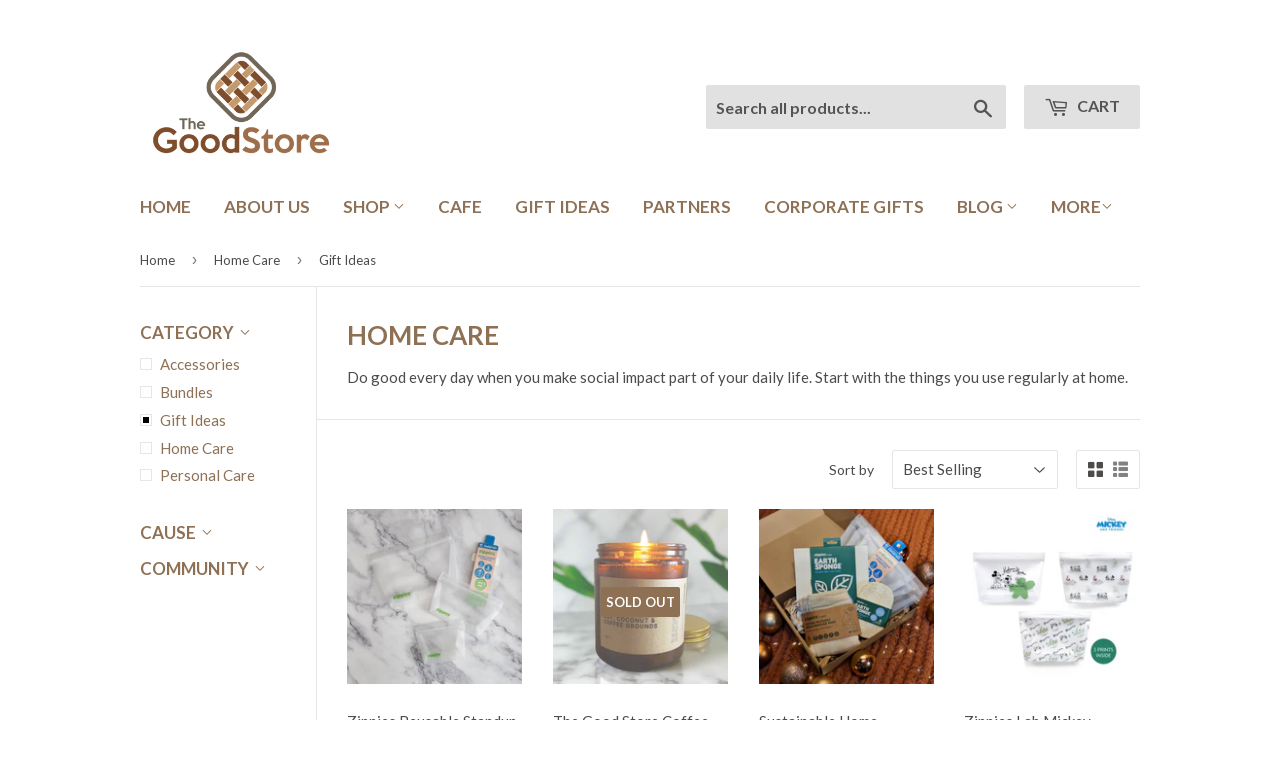

--- FILE ---
content_type: text/html; charset=utf-8
request_url: https://thegoodstore.ph/collections/home-items-1/category_gift-ideas
body_size: 17485
content:
<!doctype html>
<!--[if lt IE 7]><html class="no-js lt-ie9 lt-ie8 lt-ie7" lang="en"> <![endif]-->
<!--[if IE 7]><html class="no-js lt-ie9 lt-ie8" lang="en"> <![endif]-->
<!--[if IE 8]><html class="no-js lt-ie9" lang="en"> <![endif]-->
<!--[if IE 9 ]><html class="ie9 no-js"> <![endif]-->
<!--[if (gt IE 9)|!(IE)]><!--> <html class="no-touch no-js"> <!--<![endif]-->
<head>
  <script>(function(H){H.className=H.className.replace(/\bno-js\b/,'js')})(document.documentElement)</script>
  <!-- Basic page needs ================================================== -->
  <meta charset="utf-8">
  <meta http-equiv="X-UA-Compatible" content="IE=edge,chrome=1">

  
  <link rel="shortcut icon" href="//thegoodstore.ph/cdn/shop/files/logo_icon_no_text2_32x32.png?v=1613581146" type="image/png" />
  

  <!-- Title and description ================================================== -->
  <title>
  Home Care &ndash; Tagged &quot;Category_Gift Ideas&quot; &ndash; The Good Store PH
  </title>


  
    <meta name="description" content="Do good every day when you make social impact part of your daily life. Start with the things you use regularly at home.">
  

  <!-- Product meta ================================================== -->
  
<meta property="og:site_name" content="The Good Store PH">
<meta property="og:url" content="https://thegoodstore.ph/collections/home-items-1/category_gift-ideas">
<meta property="og:title" content="Home Care">
<meta property="og:type" content="website">
<meta property="og:description" content="Do good every day when you make social impact part of your daily life. Start with the things you use regularly at home.">




  <meta name="twitter:card" content="summary">

<meta name="twitter:title" content="Home Care">
<meta name="twitter:description" content="Do good every day when you make social impact part of your daily life. Start with the things you use regularly at home.">


  <!-- Helpers ================================================== -->
  <link rel="canonical" href="https://thegoodstore.ph/collections/home-items-1/category_gift-ideas">
  <meta name="viewport" content="width=device-width,initial-scale=1">

  <!-- CSS ================================================== -->
  <link href="//thegoodstore.ph/cdn/shop/t/2/assets/theme.scss.css?v=24506221236117006611768223661" rel="stylesheet" type="text/css" media="all" />
  
  
  
  <link href="//fonts.googleapis.com/css?family=Lato:400,700" rel="stylesheet" type="text/css" media="all" />


  


  



  <!-- Header hook for plugins ================================================== -->
  <script>window.performance && window.performance.mark && window.performance.mark('shopify.content_for_header.start');</script><meta id="shopify-digital-wallet" name="shopify-digital-wallet" content="/23817571/digital_wallets/dialog">
<meta name="shopify-checkout-api-token" content="f5a4a0843a1be09b3713ce7bab9f2c4c">
<meta id="in-context-paypal-metadata" data-shop-id="23817571" data-venmo-supported="false" data-environment="production" data-locale="en_US" data-paypal-v4="true" data-currency="PHP">
<link rel="alternate" type="application/atom+xml" title="Feed" href="/collections/home-items-1/category_gift-ideas.atom" />
<link rel="alternate" type="application/json+oembed" href="https://thegoodstore.ph/collections/home-items-1/category_gift-ideas.oembed">
<script async="async" src="/checkouts/internal/preloads.js?locale=en-PH"></script>
<script id="shopify-features" type="application/json">{"accessToken":"f5a4a0843a1be09b3713ce7bab9f2c4c","betas":["rich-media-storefront-analytics"],"domain":"thegoodstore.ph","predictiveSearch":true,"shopId":23817571,"locale":"en"}</script>
<script>var Shopify = Shopify || {};
Shopify.shop = "good-store-ph.myshopify.com";
Shopify.locale = "en";
Shopify.currency = {"active":"PHP","rate":"1.0"};
Shopify.country = "PH";
Shopify.theme = {"name":"supply","id":2533359646,"schema_name":"Supply","schema_version":"2.4.3","theme_store_id":679,"role":"main"};
Shopify.theme.handle = "null";
Shopify.theme.style = {"id":null,"handle":null};
Shopify.cdnHost = "thegoodstore.ph/cdn";
Shopify.routes = Shopify.routes || {};
Shopify.routes.root = "/";</script>
<script type="module">!function(o){(o.Shopify=o.Shopify||{}).modules=!0}(window);</script>
<script>!function(o){function n(){var o=[];function n(){o.push(Array.prototype.slice.apply(arguments))}return n.q=o,n}var t=o.Shopify=o.Shopify||{};t.loadFeatures=n(),t.autoloadFeatures=n()}(window);</script>
<script id="shop-js-analytics" type="application/json">{"pageType":"collection"}</script>
<script defer="defer" async type="module" src="//thegoodstore.ph/cdn/shopifycloud/shop-js/modules/v2/client.init-shop-cart-sync_BN7fPSNr.en.esm.js"></script>
<script defer="defer" async type="module" src="//thegoodstore.ph/cdn/shopifycloud/shop-js/modules/v2/chunk.common_Cbph3Kss.esm.js"></script>
<script defer="defer" async type="module" src="//thegoodstore.ph/cdn/shopifycloud/shop-js/modules/v2/chunk.modal_DKumMAJ1.esm.js"></script>
<script type="module">
  await import("//thegoodstore.ph/cdn/shopifycloud/shop-js/modules/v2/client.init-shop-cart-sync_BN7fPSNr.en.esm.js");
await import("//thegoodstore.ph/cdn/shopifycloud/shop-js/modules/v2/chunk.common_Cbph3Kss.esm.js");
await import("//thegoodstore.ph/cdn/shopifycloud/shop-js/modules/v2/chunk.modal_DKumMAJ1.esm.js");

  window.Shopify.SignInWithShop?.initShopCartSync?.({"fedCMEnabled":true,"windoidEnabled":true});

</script>
<script>(function() {
  var isLoaded = false;
  function asyncLoad() {
    if (isLoaded) return;
    isLoaded = true;
    var urls = ["https:\/\/chimpstatic.com\/mcjs-connected\/js\/users\/fa9d6aee38a846548f0d93964\/1b06a75a6730d788aaa8ac6ee.js?shop=good-store-ph.myshopify.com","\/\/shopify.privy.com\/widget.js?shop=good-store-ph.myshopify.com","\/\/staticw2.yotpo.com\/xGc8fTYPMxhkpOFDLRHBVGMlnPwIJDl6lHvPJKYp\/widget.js?shop=good-store-ph.myshopify.com","https:\/\/instafeed.nfcube.com\/cdn\/a215e0bc1cc4daf046bf4869e693ca77.js?shop=good-store-ph.myshopify.com","https:\/\/toastibar-cdn.makeprosimp.com\/v1\/published\/7678\/13f0d95b2f5d4257948d9c1240b05beb\/20486\/app.js?v=1\u0026shop=good-store-ph.myshopify.com","https:\/\/api.omegatheme.com\/facebook-chat\/facebook-chat.js?v=1622632914\u0026shop=good-store-ph.myshopify.com","https:\/\/chimpstatic.com\/mcjs-connected\/js\/users\/fa9d6aee38a846548f0d93964\/288d6cfc63cc74edc7d9d5d97.js?shop=good-store-ph.myshopify.com"];
    for (var i = 0; i < urls.length; i++) {
      var s = document.createElement('script');
      s.type = 'text/javascript';
      s.async = true;
      s.src = urls[i];
      var x = document.getElementsByTagName('script')[0];
      x.parentNode.insertBefore(s, x);
    }
  };
  if(window.attachEvent) {
    window.attachEvent('onload', asyncLoad);
  } else {
    window.addEventListener('load', asyncLoad, false);
  }
})();</script>
<script id="__st">var __st={"a":23817571,"offset":28800,"reqid":"53904a2a-8572-4c5e-b1e5-85a67dc8583a-1769773875","pageurl":"thegoodstore.ph\/collections\/home-items-1\/category_gift-ideas","u":"95da326efddd","p":"collection","rtyp":"collection","rid":15190458398};</script>
<script>window.ShopifyPaypalV4VisibilityTracking = true;</script>
<script id="captcha-bootstrap">!function(){'use strict';const t='contact',e='account',n='new_comment',o=[[t,t],['blogs',n],['comments',n],[t,'customer']],c=[[e,'customer_login'],[e,'guest_login'],[e,'recover_customer_password'],[e,'create_customer']],r=t=>t.map((([t,e])=>`form[action*='/${t}']:not([data-nocaptcha='true']) input[name='form_type'][value='${e}']`)).join(','),a=t=>()=>t?[...document.querySelectorAll(t)].map((t=>t.form)):[];function s(){const t=[...o],e=r(t);return a(e)}const i='password',u='form_key',d=['recaptcha-v3-token','g-recaptcha-response','h-captcha-response',i],f=()=>{try{return window.sessionStorage}catch{return}},m='__shopify_v',_=t=>t.elements[u];function p(t,e,n=!1){try{const o=window.sessionStorage,c=JSON.parse(o.getItem(e)),{data:r}=function(t){const{data:e,action:n}=t;return t[m]||n?{data:e,action:n}:{data:t,action:n}}(c);for(const[e,n]of Object.entries(r))t.elements[e]&&(t.elements[e].value=n);n&&o.removeItem(e)}catch(o){console.error('form repopulation failed',{error:o})}}const l='form_type',E='cptcha';function T(t){t.dataset[E]=!0}const w=window,h=w.document,L='Shopify',v='ce_forms',y='captcha';let A=!1;((t,e)=>{const n=(g='f06e6c50-85a8-45c8-87d0-21a2b65856fe',I='https://cdn.shopify.com/shopifycloud/storefront-forms-hcaptcha/ce_storefront_forms_captcha_hcaptcha.v1.5.2.iife.js',D={infoText:'Protected by hCaptcha',privacyText:'Privacy',termsText:'Terms'},(t,e,n)=>{const o=w[L][v],c=o.bindForm;if(c)return c(t,g,e,D).then(n);var r;o.q.push([[t,g,e,D],n]),r=I,A||(h.body.append(Object.assign(h.createElement('script'),{id:'captcha-provider',async:!0,src:r})),A=!0)});var g,I,D;w[L]=w[L]||{},w[L][v]=w[L][v]||{},w[L][v].q=[],w[L][y]=w[L][y]||{},w[L][y].protect=function(t,e){n(t,void 0,e),T(t)},Object.freeze(w[L][y]),function(t,e,n,w,h,L){const[v,y,A,g]=function(t,e,n){const i=e?o:[],u=t?c:[],d=[...i,...u],f=r(d),m=r(i),_=r(d.filter((([t,e])=>n.includes(e))));return[a(f),a(m),a(_),s()]}(w,h,L),I=t=>{const e=t.target;return e instanceof HTMLFormElement?e:e&&e.form},D=t=>v().includes(t);t.addEventListener('submit',(t=>{const e=I(t);if(!e)return;const n=D(e)&&!e.dataset.hcaptchaBound&&!e.dataset.recaptchaBound,o=_(e),c=g().includes(e)&&(!o||!o.value);(n||c)&&t.preventDefault(),c&&!n&&(function(t){try{if(!f())return;!function(t){const e=f();if(!e)return;const n=_(t);if(!n)return;const o=n.value;o&&e.removeItem(o)}(t);const e=Array.from(Array(32),(()=>Math.random().toString(36)[2])).join('');!function(t,e){_(t)||t.append(Object.assign(document.createElement('input'),{type:'hidden',name:u})),t.elements[u].value=e}(t,e),function(t,e){const n=f();if(!n)return;const o=[...t.querySelectorAll(`input[type='${i}']`)].map((({name:t})=>t)),c=[...d,...o],r={};for(const[a,s]of new FormData(t).entries())c.includes(a)||(r[a]=s);n.setItem(e,JSON.stringify({[m]:1,action:t.action,data:r}))}(t,e)}catch(e){console.error('failed to persist form',e)}}(e),e.submit())}));const S=(t,e)=>{t&&!t.dataset[E]&&(n(t,e.some((e=>e===t))),T(t))};for(const o of['focusin','change'])t.addEventListener(o,(t=>{const e=I(t);D(e)&&S(e,y())}));const B=e.get('form_key'),M=e.get(l),P=B&&M;t.addEventListener('DOMContentLoaded',(()=>{const t=y();if(P)for(const e of t)e.elements[l].value===M&&p(e,B);[...new Set([...A(),...v().filter((t=>'true'===t.dataset.shopifyCaptcha))])].forEach((e=>S(e,t)))}))}(h,new URLSearchParams(w.location.search),n,t,e,['guest_login'])})(!0,!0)}();</script>
<script integrity="sha256-4kQ18oKyAcykRKYeNunJcIwy7WH5gtpwJnB7kiuLZ1E=" data-source-attribution="shopify.loadfeatures" defer="defer" src="//thegoodstore.ph/cdn/shopifycloud/storefront/assets/storefront/load_feature-a0a9edcb.js" crossorigin="anonymous"></script>
<script data-source-attribution="shopify.dynamic_checkout.dynamic.init">var Shopify=Shopify||{};Shopify.PaymentButton=Shopify.PaymentButton||{isStorefrontPortableWallets:!0,init:function(){window.Shopify.PaymentButton.init=function(){};var t=document.createElement("script");t.src="https://thegoodstore.ph/cdn/shopifycloud/portable-wallets/latest/portable-wallets.en.js",t.type="module",document.head.appendChild(t)}};
</script>
<script data-source-attribution="shopify.dynamic_checkout.buyer_consent">
  function portableWalletsHideBuyerConsent(e){var t=document.getElementById("shopify-buyer-consent"),n=document.getElementById("shopify-subscription-policy-button");t&&n&&(t.classList.add("hidden"),t.setAttribute("aria-hidden","true"),n.removeEventListener("click",e))}function portableWalletsShowBuyerConsent(e){var t=document.getElementById("shopify-buyer-consent"),n=document.getElementById("shopify-subscription-policy-button");t&&n&&(t.classList.remove("hidden"),t.removeAttribute("aria-hidden"),n.addEventListener("click",e))}window.Shopify?.PaymentButton&&(window.Shopify.PaymentButton.hideBuyerConsent=portableWalletsHideBuyerConsent,window.Shopify.PaymentButton.showBuyerConsent=portableWalletsShowBuyerConsent);
</script>
<script data-source-attribution="shopify.dynamic_checkout.cart.bootstrap">document.addEventListener("DOMContentLoaded",(function(){function t(){return document.querySelector("shopify-accelerated-checkout-cart, shopify-accelerated-checkout")}if(t())Shopify.PaymentButton.init();else{new MutationObserver((function(e,n){t()&&(Shopify.PaymentButton.init(),n.disconnect())})).observe(document.body,{childList:!0,subtree:!0})}}));
</script>
<link id="shopify-accelerated-checkout-styles" rel="stylesheet" media="screen" href="https://thegoodstore.ph/cdn/shopifycloud/portable-wallets/latest/accelerated-checkout-backwards-compat.css" crossorigin="anonymous">
<style id="shopify-accelerated-checkout-cart">
        #shopify-buyer-consent {
  margin-top: 1em;
  display: inline-block;
  width: 100%;
}

#shopify-buyer-consent.hidden {
  display: none;
}

#shopify-subscription-policy-button {
  background: none;
  border: none;
  padding: 0;
  text-decoration: underline;
  font-size: inherit;
  cursor: pointer;
}

#shopify-subscription-policy-button::before {
  box-shadow: none;
}

      </style>

<script>window.performance && window.performance.mark && window.performance.mark('shopify.content_for_header.end');</script>

  

<!--[if lt IE 9]>
<script src="//cdnjs.cloudflare.com/ajax/libs/html5shiv/3.7.2/html5shiv.min.js" type="text/javascript"></script>
<script src="//thegoodstore.ph/cdn/shop/t/2/assets/respond.min.js?v=2072" type="text/javascript"></script>
<link href="//thegoodstore.ph/cdn/shop/t/2/assets/respond-proxy.html" id="respond-proxy" rel="respond-proxy" />
<link href="//thegoodstore.ph/search?q=eb3f7b7cd467be1a56309ab0266acf46" id="respond-redirect" rel="respond-redirect" />
<script src="//thegoodstore.ph/search?q=eb3f7b7cd467be1a56309ab0266acf46" type="text/javascript"></script>
<![endif]-->
<!--[if (lte IE 9) ]><script src="//thegoodstore.ph/cdn/shop/t/2/assets/match-media.min.js?v=2072" type="text/javascript"></script><![endif]-->


  
  

  <script src="//ajax.googleapis.com/ajax/libs/jquery/1.11.0/jquery.min.js" type="text/javascript"></script>

  <!--[if (gt IE 9)|!(IE)]><!--><script src="//thegoodstore.ph/cdn/shop/t/2/assets/lazysizes.min.js?v=8147953233334221341505997968" async="async"></script><!--<![endif]-->
  <!--[if lte IE 9]><script src="//thegoodstore.ph/cdn/shop/t/2/assets/lazysizes.min.js?v=8147953233334221341505997968"></script><![endif]-->

  <!--[if (gt IE 9)|!(IE)]><!--><script src="//thegoodstore.ph/cdn/shop/t/2/assets/vendor.js?v=122134087407227584631505997968" defer="defer"></script><!--<![endif]-->
  <!--[if lte IE 9]><script src="//thegoodstore.ph/cdn/shop/t/2/assets/vendor.js?v=122134087407227584631505997968"></script><![endif]-->

  <!--[if (gt IE 9)|!(IE)]><!--><script src="//thegoodstore.ph/cdn/shop/t/2/assets/theme.js?v=165283218687579230061647842449" defer="defer"></script><!--<![endif]-->
  <!--[if lte IE 9]><script src="//thegoodstore.ph/cdn/shop/t/2/assets/theme.js?v=165283218687579230061647842449"></script><![endif]-->


<!-- BeginWishyAddon --><script>  Shopify.wishy_btn_settings = {"button_setting":"","btn_append":"before","btn_display":"block","btn_width":"auto","btn_margin_top":5,"btn_margin_left":5,"btn_margin_right":5,"btn_margin_bottom":5,"btn_margin_unit":"px","btn_placer_element":null,"btn_background_color":"#ffffff","btn_border_color":"#b9b9b9","btn_border_width":1,"btn_text":"♡ Add to wishlist","btn_color":"#1b1b1b","remove_btn_background_color":"#5c6ac4","remove_btn_border_color":"#3f4eae","remove_btn_border_width":1,"remove_btn_color":"#ffffff","new_theme_published_at":null,"installed":true,"heart_icon_margin_right":15,"heart_icon_margin_bottom":15,"heart_icon_location":"bottom-right","heart_icon_margin_top":15,"heart_icon_margin_left":15,"setting_force_login":false,"heart_icon_url_match":"","heart_icon_enabled":true,"status":null,"spf_record":null,"floating_favorites_enabled":false,"floating_favorites_location":"right","floating_favorites_margin_top":50,"floating_favorites_url_match":"","floating_favorites_background_color":"#ffffff","floating_favorites_border_color":"#b9b9b9","floating_favorites_border_width":1,"floating_favorites_text":"♥ Favorites","floating_favorites_color":"#1b1b1b","heart_icon_type":"default","heart_icon_typedefault_background_color":"#ff8989","heart_icon_typedefault_border_color":"#ff9c9c","heart_icon_typedefault_border_width":2,"heart_icon_typedefault_icon_color":"#ffffff","heart_icon_show_count":true,"heart_icon_typecustom_image_url":"https://cc-swim.herokuapp.com/wishlist.png","btn_text_size":"16.0","locale":null,"shop_star_rating":null,"shop_star_feedback":null,"heart_icon_collection_before_add_color":"#dfdfdf","heart_icon_collection_after_add_color":"#606060","login_link_bg_color":"#5c6ac4","login_link_text_color":"#3f4eae"};  Shopify.wishy_button_css_json = "";    Shopify.wishy_customer_email = "" ;  </script><!-- EndWishyAddon -->
<script src="//ajax.googleapis.com/ajax/libs/jquery/2.2.3/jquery.min.js" type="text/javascript"></script>
<!-- BEGIN app block: shopify://apps/yotpo-product-reviews/blocks/settings/eb7dfd7d-db44-4334-bc49-c893b51b36cf -->


<script type="text/javascript">
  (function e(){var e=document.createElement("script");
  e.type="text/javascript",e.async=true,
  e.src="//staticw2.yotpo.com//widget.js?lang=en";
  var t=document.getElementsByTagName("script")[0];
  t.parentNode.insertBefore(e,t)})();
</script>



  
<!-- END app block --><meta property="og:image" content="https://cdn.shopify.com/s/files/1/2381/7571/collections/TIN_7253.JPG?v=1729068915" />
<meta property="og:image:secure_url" content="https://cdn.shopify.com/s/files/1/2381/7571/collections/TIN_7253.JPG?v=1729068915" />
<meta property="og:image:width" content="1988" />
<meta property="og:image:height" content="1989" />
<meta property="og:image:alt" content="Home Care" />
<link href="https://monorail-edge.shopifysvc.com" rel="dns-prefetch">
<script>(function(){if ("sendBeacon" in navigator && "performance" in window) {try {var session_token_from_headers = performance.getEntriesByType('navigation')[0].serverTiming.find(x => x.name == '_s').description;} catch {var session_token_from_headers = undefined;}var session_cookie_matches = document.cookie.match(/_shopify_s=([^;]*)/);var session_token_from_cookie = session_cookie_matches && session_cookie_matches.length === 2 ? session_cookie_matches[1] : "";var session_token = session_token_from_headers || session_token_from_cookie || "";function handle_abandonment_event(e) {var entries = performance.getEntries().filter(function(entry) {return /monorail-edge.shopifysvc.com/.test(entry.name);});if (!window.abandonment_tracked && entries.length === 0) {window.abandonment_tracked = true;var currentMs = Date.now();var navigation_start = performance.timing.navigationStart;var payload = {shop_id: 23817571,url: window.location.href,navigation_start,duration: currentMs - navigation_start,session_token,page_type: "collection"};window.navigator.sendBeacon("https://monorail-edge.shopifysvc.com/v1/produce", JSON.stringify({schema_id: "online_store_buyer_site_abandonment/1.1",payload: payload,metadata: {event_created_at_ms: currentMs,event_sent_at_ms: currentMs}}));}}window.addEventListener('pagehide', handle_abandonment_event);}}());</script>
<script id="web-pixels-manager-setup">(function e(e,d,r,n,o){if(void 0===o&&(o={}),!Boolean(null===(a=null===(i=window.Shopify)||void 0===i?void 0:i.analytics)||void 0===a?void 0:a.replayQueue)){var i,a;window.Shopify=window.Shopify||{};var t=window.Shopify;t.analytics=t.analytics||{};var s=t.analytics;s.replayQueue=[],s.publish=function(e,d,r){return s.replayQueue.push([e,d,r]),!0};try{self.performance.mark("wpm:start")}catch(e){}var l=function(){var e={modern:/Edge?\/(1{2}[4-9]|1[2-9]\d|[2-9]\d{2}|\d{4,})\.\d+(\.\d+|)|Firefox\/(1{2}[4-9]|1[2-9]\d|[2-9]\d{2}|\d{4,})\.\d+(\.\d+|)|Chrom(ium|e)\/(9{2}|\d{3,})\.\d+(\.\d+|)|(Maci|X1{2}).+ Version\/(15\.\d+|(1[6-9]|[2-9]\d|\d{3,})\.\d+)([,.]\d+|)( \(\w+\)|)( Mobile\/\w+|) Safari\/|Chrome.+OPR\/(9{2}|\d{3,})\.\d+\.\d+|(CPU[ +]OS|iPhone[ +]OS|CPU[ +]iPhone|CPU IPhone OS|CPU iPad OS)[ +]+(15[._]\d+|(1[6-9]|[2-9]\d|\d{3,})[._]\d+)([._]\d+|)|Android:?[ /-](13[3-9]|1[4-9]\d|[2-9]\d{2}|\d{4,})(\.\d+|)(\.\d+|)|Android.+Firefox\/(13[5-9]|1[4-9]\d|[2-9]\d{2}|\d{4,})\.\d+(\.\d+|)|Android.+Chrom(ium|e)\/(13[3-9]|1[4-9]\d|[2-9]\d{2}|\d{4,})\.\d+(\.\d+|)|SamsungBrowser\/([2-9]\d|\d{3,})\.\d+/,legacy:/Edge?\/(1[6-9]|[2-9]\d|\d{3,})\.\d+(\.\d+|)|Firefox\/(5[4-9]|[6-9]\d|\d{3,})\.\d+(\.\d+|)|Chrom(ium|e)\/(5[1-9]|[6-9]\d|\d{3,})\.\d+(\.\d+|)([\d.]+$|.*Safari\/(?![\d.]+ Edge\/[\d.]+$))|(Maci|X1{2}).+ Version\/(10\.\d+|(1[1-9]|[2-9]\d|\d{3,})\.\d+)([,.]\d+|)( \(\w+\)|)( Mobile\/\w+|) Safari\/|Chrome.+OPR\/(3[89]|[4-9]\d|\d{3,})\.\d+\.\d+|(CPU[ +]OS|iPhone[ +]OS|CPU[ +]iPhone|CPU IPhone OS|CPU iPad OS)[ +]+(10[._]\d+|(1[1-9]|[2-9]\d|\d{3,})[._]\d+)([._]\d+|)|Android:?[ /-](13[3-9]|1[4-9]\d|[2-9]\d{2}|\d{4,})(\.\d+|)(\.\d+|)|Mobile Safari.+OPR\/([89]\d|\d{3,})\.\d+\.\d+|Android.+Firefox\/(13[5-9]|1[4-9]\d|[2-9]\d{2}|\d{4,})\.\d+(\.\d+|)|Android.+Chrom(ium|e)\/(13[3-9]|1[4-9]\d|[2-9]\d{2}|\d{4,})\.\d+(\.\d+|)|Android.+(UC? ?Browser|UCWEB|U3)[ /]?(15\.([5-9]|\d{2,})|(1[6-9]|[2-9]\d|\d{3,})\.\d+)\.\d+|SamsungBrowser\/(5\.\d+|([6-9]|\d{2,})\.\d+)|Android.+MQ{2}Browser\/(14(\.(9|\d{2,})|)|(1[5-9]|[2-9]\d|\d{3,})(\.\d+|))(\.\d+|)|K[Aa][Ii]OS\/(3\.\d+|([4-9]|\d{2,})\.\d+)(\.\d+|)/},d=e.modern,r=e.legacy,n=navigator.userAgent;return n.match(d)?"modern":n.match(r)?"legacy":"unknown"}(),u="modern"===l?"modern":"legacy",c=(null!=n?n:{modern:"",legacy:""})[u],f=function(e){return[e.baseUrl,"/wpm","/b",e.hashVersion,"modern"===e.buildTarget?"m":"l",".js"].join("")}({baseUrl:d,hashVersion:r,buildTarget:u}),m=function(e){var d=e.version,r=e.bundleTarget,n=e.surface,o=e.pageUrl,i=e.monorailEndpoint;return{emit:function(e){var a=e.status,t=e.errorMsg,s=(new Date).getTime(),l=JSON.stringify({metadata:{event_sent_at_ms:s},events:[{schema_id:"web_pixels_manager_load/3.1",payload:{version:d,bundle_target:r,page_url:o,status:a,surface:n,error_msg:t},metadata:{event_created_at_ms:s}}]});if(!i)return console&&console.warn&&console.warn("[Web Pixels Manager] No Monorail endpoint provided, skipping logging."),!1;try{return self.navigator.sendBeacon.bind(self.navigator)(i,l)}catch(e){}var u=new XMLHttpRequest;try{return u.open("POST",i,!0),u.setRequestHeader("Content-Type","text/plain"),u.send(l),!0}catch(e){return console&&console.warn&&console.warn("[Web Pixels Manager] Got an unhandled error while logging to Monorail."),!1}}}}({version:r,bundleTarget:l,surface:e.surface,pageUrl:self.location.href,monorailEndpoint:e.monorailEndpoint});try{o.browserTarget=l,function(e){var d=e.src,r=e.async,n=void 0===r||r,o=e.onload,i=e.onerror,a=e.sri,t=e.scriptDataAttributes,s=void 0===t?{}:t,l=document.createElement("script"),u=document.querySelector("head"),c=document.querySelector("body");if(l.async=n,l.src=d,a&&(l.integrity=a,l.crossOrigin="anonymous"),s)for(var f in s)if(Object.prototype.hasOwnProperty.call(s,f))try{l.dataset[f]=s[f]}catch(e){}if(o&&l.addEventListener("load",o),i&&l.addEventListener("error",i),u)u.appendChild(l);else{if(!c)throw new Error("Did not find a head or body element to append the script");c.appendChild(l)}}({src:f,async:!0,onload:function(){if(!function(){var e,d;return Boolean(null===(d=null===(e=window.Shopify)||void 0===e?void 0:e.analytics)||void 0===d?void 0:d.initialized)}()){var d=window.webPixelsManager.init(e)||void 0;if(d){var r=window.Shopify.analytics;r.replayQueue.forEach((function(e){var r=e[0],n=e[1],o=e[2];d.publishCustomEvent(r,n,o)})),r.replayQueue=[],r.publish=d.publishCustomEvent,r.visitor=d.visitor,r.initialized=!0}}},onerror:function(){return m.emit({status:"failed",errorMsg:"".concat(f," has failed to load")})},sri:function(e){var d=/^sha384-[A-Za-z0-9+/=]+$/;return"string"==typeof e&&d.test(e)}(c)?c:"",scriptDataAttributes:o}),m.emit({status:"loading"})}catch(e){m.emit({status:"failed",errorMsg:(null==e?void 0:e.message)||"Unknown error"})}}})({shopId: 23817571,storefrontBaseUrl: "https://thegoodstore.ph",extensionsBaseUrl: "https://extensions.shopifycdn.com/cdn/shopifycloud/web-pixels-manager",monorailEndpoint: "https://monorail-edge.shopifysvc.com/unstable/produce_batch",surface: "storefront-renderer",enabledBetaFlags: ["2dca8a86"],webPixelsConfigList: [{"id":"75300953","eventPayloadVersion":"v1","runtimeContext":"LAX","scriptVersion":"1","type":"CUSTOM","privacyPurposes":["ANALYTICS"],"name":"Google Analytics tag (migrated)"},{"id":"shopify-app-pixel","configuration":"{}","eventPayloadVersion":"v1","runtimeContext":"STRICT","scriptVersion":"0450","apiClientId":"shopify-pixel","type":"APP","privacyPurposes":["ANALYTICS","MARKETING"]},{"id":"shopify-custom-pixel","eventPayloadVersion":"v1","runtimeContext":"LAX","scriptVersion":"0450","apiClientId":"shopify-pixel","type":"CUSTOM","privacyPurposes":["ANALYTICS","MARKETING"]}],isMerchantRequest: false,initData: {"shop":{"name":"The Good Store PH","paymentSettings":{"currencyCode":"PHP"},"myshopifyDomain":"good-store-ph.myshopify.com","countryCode":"PH","storefrontUrl":"https:\/\/thegoodstore.ph"},"customer":null,"cart":null,"checkout":null,"productVariants":[],"purchasingCompany":null},},"https://thegoodstore.ph/cdn","1d2a099fw23dfb22ep557258f5m7a2edbae",{"modern":"","legacy":""},{"shopId":"23817571","storefrontBaseUrl":"https:\/\/thegoodstore.ph","extensionBaseUrl":"https:\/\/extensions.shopifycdn.com\/cdn\/shopifycloud\/web-pixels-manager","surface":"storefront-renderer","enabledBetaFlags":"[\"2dca8a86\"]","isMerchantRequest":"false","hashVersion":"1d2a099fw23dfb22ep557258f5m7a2edbae","publish":"custom","events":"[[\"page_viewed\",{}],[\"collection_viewed\",{\"collection\":{\"id\":\"15190458398\",\"title\":\"Home Care\",\"productVariants\":[{\"price\":{\"amount\":450.0,\"currencyCode\":\"PHP\"},\"product\":{\"title\":\"Zippies Reusable Standup Storage Bags\",\"vendor\":\"Zippies\",\"id\":\"7405334790233\",\"untranslatedTitle\":\"Zippies Reusable Standup Storage Bags\",\"url\":\"\/products\/zippies-reusable-standup-storage-bags\",\"type\":\"Home Care\"},\"id\":\"40615754170457\",\"image\":{\"src\":\"\/\/thegoodstore.ph\/cdn\/shop\/files\/sg-11134201-22110-ai9dcbrvidjv66.jpg?v=1702101087\"},\"sku\":\"Zippies Reusable Standup Storage Bags - Sampler\",\"title\":\"Sampler Pack\",\"untranslatedTitle\":\"Sampler Pack\"},{\"price\":{\"amount\":390.0,\"currencyCode\":\"PHP\"},\"product\":{\"title\":\"The Good Store Coffee Soy Candle\",\"vendor\":\"The Good Store PH\",\"id\":\"7813620072537\",\"untranslatedTitle\":\"The Good Store Coffee Soy Candle\",\"url\":\"\/products\/the-good-store-coffee-soy-candle\",\"type\":\"Accessories\"},\"id\":\"41931580407897\",\"image\":{\"src\":\"\/\/thegoodstore.ph\/cdn\/shop\/files\/rn-image_picker_lib_temp_3fb75ffe-73fc-4740-ba1f-336eec87d2a8.jpg?v=1728711682\"},\"sku\":\"The Good Store Coffee Soy Candle\",\"title\":\"Default Title\",\"untranslatedTitle\":\"Default Title\"},{\"price\":{\"amount\":1710.0,\"currencyCode\":\"PHP\"},\"product\":{\"title\":\"Sustainable Home\",\"vendor\":\"Bundle\",\"id\":\"7106592407641\",\"untranslatedTitle\":\"Sustainable Home\",\"url\":\"\/products\/sustainable-home\",\"type\":\"Home Care\"},\"id\":\"40085257125977\",\"image\":{\"src\":\"\/\/thegoodstore.ph\/cdn\/shop\/files\/TGS_Xmas_2025_21_0eaffae7-9882-48cc-be74-137fcc621dab.png?v=1757224948\"},\"sku\":null,\"title\":\"Default Title\",\"untranslatedTitle\":\"Default Title\"},{\"price\":{\"amount\":543.2,\"currencyCode\":\"PHP\"},\"product\":{\"title\":\"Zippies Lab Mickey Mouse Reusable Standup Bags (Set of 3)\",\"vendor\":\"Zippies\",\"id\":\"7161302483033\",\"untranslatedTitle\":\"Zippies Lab Mickey Mouse Reusable Standup Bags (Set of 3)\",\"url\":\"\/products\/zippies-michey-hello-green-world-reusable-standup-bags\",\"type\":\"Home Care\"},\"id\":\"40263005405273\",\"image\":{\"src\":\"\/\/thegoodstore.ph\/cdn\/shop\/files\/z1.jpg?v=1696727944\"},\"sku\":\"Zippies Lab Mickey Mouse Reusable Standup Bags\",\"title\":\"Default Title\",\"untranslatedTitle\":\"Default Title\"},{\"price\":{\"amount\":359.2,\"currencyCode\":\"PHP\"},\"product\":{\"title\":\"Zippies Lab Mickey \u0026 Friends High Borosilicate Glass Containers\",\"vendor\":\"Zippies\",\"id\":\"7405335937113\",\"untranslatedTitle\":\"Zippies Lab Mickey \u0026 Friends High Borosilicate Glass Containers\",\"url\":\"\/products\/zippies-lab-mickey-friends-hello-green-world-high-borosilicate-glass-containers\",\"type\":\"Home Care\"},\"id\":\"40615758200921\",\"image\":{\"src\":\"\/\/thegoodstore.ph\/cdn\/shop\/files\/z8.jpg?v=1757225115\"},\"sku\":\"Zippies Lab Mickey Mouse Glass - Square\",\"title\":\"Square\",\"untranslatedTitle\":\"Square\"},{\"price\":{\"amount\":2480.0,\"currencyCode\":\"PHP\"},\"product\":{\"title\":\"Kitchen Essentials Set\",\"vendor\":\"Bundle\",\"id\":\"8018597904473\",\"untranslatedTitle\":\"Kitchen Essentials Set\",\"url\":\"\/products\/kitchen-essentials-set\",\"type\":\"Home Care\"},\"id\":\"42633044492377\",\"image\":{\"src\":\"\/\/thegoodstore.ph\/cdn\/shop\/files\/TGS_Xmas_2025_26_27fef87c-304b-43c8-9434-9f2d369f4d7b.png?v=1757225115\"},\"sku\":null,\"title\":\"Default Title\",\"untranslatedTitle\":\"Default Title\"}]}}]]"});</script><script>
  window.ShopifyAnalytics = window.ShopifyAnalytics || {};
  window.ShopifyAnalytics.meta = window.ShopifyAnalytics.meta || {};
  window.ShopifyAnalytics.meta.currency = 'PHP';
  var meta = {"products":[{"id":7405334790233,"gid":"gid:\/\/shopify\/Product\/7405334790233","vendor":"Zippies","type":"Home Care","handle":"zippies-reusable-standup-storage-bags","variants":[{"id":40615754170457,"price":45000,"name":"Zippies Reusable Standup Storage Bags - Sampler Pack","public_title":"Sampler Pack","sku":"Zippies Reusable Standup Storage Bags - Sampler"},{"id":40615754203225,"price":36000,"name":"Zippies Reusable Standup Storage Bags - Medium","public_title":"Medium","sku":"Zippies Reusable Standup Storage Bags - Medium"},{"id":40615754235993,"price":45000,"name":"Zippies Reusable Standup Storage Bags - Large","public_title":"Large","sku":"Zippies Reusable Standup Storage Bags - Large"},{"id":40615754268761,"price":76500,"name":"Zippies Reusable Standup Storage Bags - XX-Large","public_title":"XX-Large","sku":"Zippies Reusable Standup Storage Bags - XX-Large"}],"remote":false},{"id":7813620072537,"gid":"gid:\/\/shopify\/Product\/7813620072537","vendor":"The Good Store PH","type":"Accessories","handle":"the-good-store-coffee-soy-candle","variants":[{"id":41931580407897,"price":39000,"name":"The Good Store Coffee Soy Candle","public_title":null,"sku":"The Good Store Coffee Soy Candle"}],"remote":false},{"id":7106592407641,"gid":"gid:\/\/shopify\/Product\/7106592407641","vendor":"Bundle","type":"Home Care","handle":"sustainable-home","variants":[{"id":40085257125977,"price":171000,"name":"Sustainable Home","public_title":null,"sku":null}],"remote":false},{"id":7161302483033,"gid":"gid:\/\/shopify\/Product\/7161302483033","vendor":"Zippies","type":"Home Care","handle":"zippies-michey-hello-green-world-reusable-standup-bags","variants":[{"id":40263005405273,"price":54320,"name":"Zippies Lab Mickey Mouse Reusable Standup Bags (Set of 3)","public_title":null,"sku":"Zippies Lab Mickey Mouse Reusable Standup Bags"}],"remote":false},{"id":7405335937113,"gid":"gid:\/\/shopify\/Product\/7405335937113","vendor":"Zippies","type":"Home Care","handle":"zippies-lab-mickey-friends-hello-green-world-high-borosilicate-glass-containers","variants":[{"id":40615758200921,"price":35920,"name":"Zippies Lab Mickey \u0026 Friends High Borosilicate Glass Containers - Square","public_title":"Square","sku":"Zippies Lab Mickey Mouse Glass - Square"},{"id":40615758233689,"price":55920,"name":"Zippies Lab Mickey \u0026 Friends High Borosilicate Glass Containers - Rectangle","public_title":"Rectangle","sku":"Zippies Lab Mickey Mouse Glass - Rectangle"}],"remote":false},{"id":8018597904473,"gid":"gid:\/\/shopify\/Product\/8018597904473","vendor":"Bundle","type":"Home Care","handle":"kitchen-essentials-set","variants":[{"id":42633044492377,"price":248000,"name":"Kitchen Essentials Set","public_title":null,"sku":null}],"remote":false}],"page":{"pageType":"collection","resourceType":"collection","resourceId":15190458398,"requestId":"53904a2a-8572-4c5e-b1e5-85a67dc8583a-1769773875"}};
  for (var attr in meta) {
    window.ShopifyAnalytics.meta[attr] = meta[attr];
  }
</script>
<script class="analytics">
  (function () {
    var customDocumentWrite = function(content) {
      var jquery = null;

      if (window.jQuery) {
        jquery = window.jQuery;
      } else if (window.Checkout && window.Checkout.$) {
        jquery = window.Checkout.$;
      }

      if (jquery) {
        jquery('body').append(content);
      }
    };

    var hasLoggedConversion = function(token) {
      if (token) {
        return document.cookie.indexOf('loggedConversion=' + token) !== -1;
      }
      return false;
    }

    var setCookieIfConversion = function(token) {
      if (token) {
        var twoMonthsFromNow = new Date(Date.now());
        twoMonthsFromNow.setMonth(twoMonthsFromNow.getMonth() + 2);

        document.cookie = 'loggedConversion=' + token + '; expires=' + twoMonthsFromNow;
      }
    }

    var trekkie = window.ShopifyAnalytics.lib = window.trekkie = window.trekkie || [];
    if (trekkie.integrations) {
      return;
    }
    trekkie.methods = [
      'identify',
      'page',
      'ready',
      'track',
      'trackForm',
      'trackLink'
    ];
    trekkie.factory = function(method) {
      return function() {
        var args = Array.prototype.slice.call(arguments);
        args.unshift(method);
        trekkie.push(args);
        return trekkie;
      };
    };
    for (var i = 0; i < trekkie.methods.length; i++) {
      var key = trekkie.methods[i];
      trekkie[key] = trekkie.factory(key);
    }
    trekkie.load = function(config) {
      trekkie.config = config || {};
      trekkie.config.initialDocumentCookie = document.cookie;
      var first = document.getElementsByTagName('script')[0];
      var script = document.createElement('script');
      script.type = 'text/javascript';
      script.onerror = function(e) {
        var scriptFallback = document.createElement('script');
        scriptFallback.type = 'text/javascript';
        scriptFallback.onerror = function(error) {
                var Monorail = {
      produce: function produce(monorailDomain, schemaId, payload) {
        var currentMs = new Date().getTime();
        var event = {
          schema_id: schemaId,
          payload: payload,
          metadata: {
            event_created_at_ms: currentMs,
            event_sent_at_ms: currentMs
          }
        };
        return Monorail.sendRequest("https://" + monorailDomain + "/v1/produce", JSON.stringify(event));
      },
      sendRequest: function sendRequest(endpointUrl, payload) {
        // Try the sendBeacon API
        if (window && window.navigator && typeof window.navigator.sendBeacon === 'function' && typeof window.Blob === 'function' && !Monorail.isIos12()) {
          var blobData = new window.Blob([payload], {
            type: 'text/plain'
          });

          if (window.navigator.sendBeacon(endpointUrl, blobData)) {
            return true;
          } // sendBeacon was not successful

        } // XHR beacon

        var xhr = new XMLHttpRequest();

        try {
          xhr.open('POST', endpointUrl);
          xhr.setRequestHeader('Content-Type', 'text/plain');
          xhr.send(payload);
        } catch (e) {
          console.log(e);
        }

        return false;
      },
      isIos12: function isIos12() {
        return window.navigator.userAgent.lastIndexOf('iPhone; CPU iPhone OS 12_') !== -1 || window.navigator.userAgent.lastIndexOf('iPad; CPU OS 12_') !== -1;
      }
    };
    Monorail.produce('monorail-edge.shopifysvc.com',
      'trekkie_storefront_load_errors/1.1',
      {shop_id: 23817571,
      theme_id: 2533359646,
      app_name: "storefront",
      context_url: window.location.href,
      source_url: "//thegoodstore.ph/cdn/s/trekkie.storefront.c59ea00e0474b293ae6629561379568a2d7c4bba.min.js"});

        };
        scriptFallback.async = true;
        scriptFallback.src = '//thegoodstore.ph/cdn/s/trekkie.storefront.c59ea00e0474b293ae6629561379568a2d7c4bba.min.js';
        first.parentNode.insertBefore(scriptFallback, first);
      };
      script.async = true;
      script.src = '//thegoodstore.ph/cdn/s/trekkie.storefront.c59ea00e0474b293ae6629561379568a2d7c4bba.min.js';
      first.parentNode.insertBefore(script, first);
    };
    trekkie.load(
      {"Trekkie":{"appName":"storefront","development":false,"defaultAttributes":{"shopId":23817571,"isMerchantRequest":null,"themeId":2533359646,"themeCityHash":"1868525541072278036","contentLanguage":"en","currency":"PHP","eventMetadataId":"dc7aea27-47db-4136-b505-4b6f8fe6390a"},"isServerSideCookieWritingEnabled":true,"monorailRegion":"shop_domain","enabledBetaFlags":["65f19447","b5387b81"]},"Session Attribution":{},"S2S":{"facebookCapiEnabled":false,"source":"trekkie-storefront-renderer","apiClientId":580111}}
    );

    var loaded = false;
    trekkie.ready(function() {
      if (loaded) return;
      loaded = true;

      window.ShopifyAnalytics.lib = window.trekkie;

      var originalDocumentWrite = document.write;
      document.write = customDocumentWrite;
      try { window.ShopifyAnalytics.merchantGoogleAnalytics.call(this); } catch(error) {};
      document.write = originalDocumentWrite;

      window.ShopifyAnalytics.lib.page(null,{"pageType":"collection","resourceType":"collection","resourceId":15190458398,"requestId":"53904a2a-8572-4c5e-b1e5-85a67dc8583a-1769773875","shopifyEmitted":true});

      var match = window.location.pathname.match(/checkouts\/(.+)\/(thank_you|post_purchase)/)
      var token = match? match[1]: undefined;
      if (!hasLoggedConversion(token)) {
        setCookieIfConversion(token);
        window.ShopifyAnalytics.lib.track("Viewed Product Category",{"currency":"PHP","category":"Collection: home-items-1","collectionName":"home-items-1","collectionId":15190458398,"nonInteraction":true},undefined,undefined,{"shopifyEmitted":true});
      }
    });


        var eventsListenerScript = document.createElement('script');
        eventsListenerScript.async = true;
        eventsListenerScript.src = "//thegoodstore.ph/cdn/shopifycloud/storefront/assets/shop_events_listener-3da45d37.js";
        document.getElementsByTagName('head')[0].appendChild(eventsListenerScript);

})();</script>
  <script>
  if (!window.ga || (window.ga && typeof window.ga !== 'function')) {
    window.ga = function ga() {
      (window.ga.q = window.ga.q || []).push(arguments);
      if (window.Shopify && window.Shopify.analytics && typeof window.Shopify.analytics.publish === 'function') {
        window.Shopify.analytics.publish("ga_stub_called", {}, {sendTo: "google_osp_migration"});
      }
      console.error("Shopify's Google Analytics stub called with:", Array.from(arguments), "\nSee https://help.shopify.com/manual/promoting-marketing/pixels/pixel-migration#google for more information.");
    };
    if (window.Shopify && window.Shopify.analytics && typeof window.Shopify.analytics.publish === 'function') {
      window.Shopify.analytics.publish("ga_stub_initialized", {}, {sendTo: "google_osp_migration"});
    }
  }
</script>
<script
  defer
  src="https://thegoodstore.ph/cdn/shopifycloud/perf-kit/shopify-perf-kit-3.1.0.min.js"
  data-application="storefront-renderer"
  data-shop-id="23817571"
  data-render-region="gcp-us-central1"
  data-page-type="collection"
  data-theme-instance-id="2533359646"
  data-theme-name="Supply"
  data-theme-version="2.4.3"
  data-monorail-region="shop_domain"
  data-resource-timing-sampling-rate="10"
  data-shs="true"
  data-shs-beacon="true"
  data-shs-export-with-fetch="true"
  data-shs-logs-sample-rate="1"
  data-shs-beacon-endpoint="https://thegoodstore.ph/api/collect"
></script>
</head>

<body id="home-care" class="template-collection" >

  <div id="shopify-section-header" class="shopify-section header-section"><header class="site-header" role="banner" data-section-id="header" data-section-type="header-section">
  <div class="wrapper">

    <div class="grid--full">
      <div class="grid-item large--one-half">
        
          <div class="h1 header-logo" itemscope itemtype="http://schema.org/Organization">
        
          
          

          <a href="/" itemprop="url">
            <div class="lazyload__image-wrapper no-js" style="max-width:200px;">
              <div style="padding-top:44.07433380084152%;">
                <img class="lazyload js"
                  data-src="//thegoodstore.ph/cdn/shop/files/TGS_logo_{width}x.png?v=1614747813"
                  data-widths="[180, 360, 540, 720, 900, 1080, 1296, 1512, 1728, 2048]"
                  data-aspectratio="1.701670644391408"
                  data-sizes="auto"
                  alt="The Good Store"
                  style="width:200px;">
              </div>
            </div>
            <noscript>
              
              <img src="//thegoodstore.ph/cdn/shop/files/TGS_logo_200x.png?v=1614747813"
                srcset="//thegoodstore.ph/cdn/shop/files/TGS_logo_200x.png?v=1614747813 1x, //thegoodstore.ph/cdn/shop/files/TGS_logo_200x@2x.png?v=1614747813 2x"
                alt="The Good Store"
                itemprop="logo"
                style="max-width:200px;">
            </noscript>
          </a>
          
        
          </div>
        
      </div>

      <div class="grid-item large--one-half text-center large--text-right">
        
          <div class="site-header--text-links medium-down--hide">
            
              
                <a href="/collections/all">
              

                <p></p>

              
                </a>
              
            

            
              </span>
            
          </div>

          <br class="medium-down--hide">
      

        <form action="/search" method="get" class="search-bar" role="search">
  <input type="hidden" name="type" value="product">

  <input type="search" name="q" value="" placeholder="Search all products..." aria-label="Search all products...">
  <button type="submit" class="search-bar--submit icon-fallback-text">
    <span class="icon icon-search" aria-hidden="true"></span>
    <span class="fallback-text">Search</span>
  </button>
</form>


        <a href="/cart" class="header-cart-btn cart-toggle">
          <span class="icon icon-cart"></span>
          Cart <span class="cart-count cart-badge--desktop hidden-count">0</span>
        </a>
      </div>
    </div>

  </div>
</header>

<nav class="nav-bar" role="navigation">
  <div class="wrapper">
    <form action="/search" method="get" class="search-bar" role="search">
  <input type="hidden" name="type" value="product">

  <input type="search" name="q" value="" placeholder="Search all products..." aria-label="Search all products...">
  <button type="submit" class="search-bar--submit icon-fallback-text">
    <span class="icon icon-search" aria-hidden="true"></span>
    <span class="fallback-text">Search</span>
  </button>
</form>

    <ul class="site-nav" id="accessibleNav">
  
  
    
    
      <li >
        <a href="/">Home</a>
      </li>
    
  
    
    
      <li >
        <a href="/pages/about-us-1">About Us</a>
      </li>
    
  
    
    
      <li class="site-nav--has-dropdown" aria-haspopup="true">
        <a href="/collections/all">
          Shop
          <span class="icon-fallback-text">
            <span class="icon icon-arrow-down" aria-hidden="true"></span>
          </span>
        </a>
        <ul class="site-nav--dropdown">
          
            <li ><a href="/collections/all">All Items</a></li>
          
            <li ><a href="/collections">By Collection</a></li>
          
            <li ><a href="/collections/gift-ideas">Gift Ideas</a></li>
          
            <li ><a href="/collections/zero-waste">Zero Waste</a></li>
          
            <li ><a href="/collections/food-beverage">Food &amp; Beverage</a></li>
          
            <li ><a href="/collections/personal-care">Personal Care</a></li>
          
            <li ><a href="/collections/travel">Travel</a></li>
          
            <li ><a href="/collections/clothes">Clothes</a></li>
          
            <li class="site-nav--active"><a href="/collections/home-items-1">Household Items</a></li>
          
            <li ><a href="/collections/pet-care">Pet Care</a></li>
          
        </ul>
      </li>
    
  
    
    
      <li >
        <a href="/pages/cafe">Cafe</a>
      </li>
    
  
    
    
      <li >
        <a href="/collections/gift-ideas">Gift Ideas</a>
      </li>
    
  
    
    
      <li >
        <a href="/pages/partners">Partners</a>
      </li>
    
  
    
    
      <li >
        <a href="https://thegoodstore.ph/pages/the-good-store-ph-corporate-gifts">Corporate Gifts</a>
      </li>
    
  
    
    
      <li class="site-nav--has-dropdown" aria-haspopup="true">
        <a href="/blogs/community-stories">
          Blog
          <span class="icon-fallback-text">
            <span class="icon icon-arrow-down" aria-hidden="true"></span>
          </span>
        </a>
        <ul class="site-nav--dropdown">
          
            <li ><a href="/blogs/community-stories">Community Stories</a></li>
          
            <li ><a href="/blogs/news">Lifestyle Tips</a></li>
          
        </ul>
      </li>
    
  
    
    
      <li >
        <a href="/pages/about-us">Contact Us</a>
      </li>
    
  

  
    
      <li class="customer-navlink large--hide"><a href="/account/login" id="customer_login_link">Sign in</a></li>
      <li class="customer-navlink large--hide"><a href="/account/register" id="customer_register_link">Create an Account</a></li>
    
  
</ul>

  </div>
</nav>

<div id="mobileNavBar">
  <div class="display-table-cell">
    <a class="menu-toggle mobileNavBar-link"><span class="icon icon-hamburger"></span>Menu</a>
  </div>
  <div class="display-table-cell">
    <a href="/cart" class="cart-toggle mobileNavBar-link">
      <span class="icon icon-cart"></span>
      Cart <span class="cart-count hidden-count">0</span>
    </a>
  </div>
</div>



</div>

  <main class="wrapper main-content" role="main">

    

<div id="shopify-section-collection-template" class="shopify-section collection-template-section">








<nav class="breadcrumb" role="navigation" aria-label="breadcrumbs">
  <a href="/" title="Back to the frontpage">Home</a>

  

    <span class="divider" aria-hidden="true">&rsaquo;</span>

    

      
      <a href="/collections/home-items-1" title="">Home Care</a>

      <span class="divider" aria-hidden="true">&rsaquo;</span>

      

        
        
        
          
            
            <span>
              Gift Ideas
            </span>
          
        

        

        

      

    

  
</nav>






<div class="grid grid-border">

  
  <aside class="sidebar grid-item large--one-fifth collection-filters" id="collectionFilters">
    


  

    <div class="grid-uniform">
      
      
        <div class="grid-item small--one-half medium--one-third">
          <h2 class="h3">Category</h2>
          <ul class="advanced-filters">
            
            
              
              
                
                
                  <li class="advanced-filter" data-group="Category" data-handle="category_accessories"><a href="/collections/home-items-1/category_gift-ideas+category_accessories" title="Narrow selection to products matching tag Category_Accessories">Accessories</a></li>
                
              
            
              
              
                
                
                  <li class="advanced-filter" data-group="Category" data-handle="category_bundles"><a href="/collections/home-items-1/category_gift-ideas+category_bundles" title="Narrow selection to products matching tag Category_Bundles">Bundles</a></li>
                
              
            
              
              
                
                
                  <li class="advanced-filter active-filter" data-group="Category" data-handle="category_gift-ideas"><a href="/collections/home-items-1" title="Remove tag Category_Gift Ideas">Gift Ideas</a></li>
                
              
            
              
              
                
                
                  <li class="advanced-filter" data-group="Category" data-handle="category_home-care"><a href="/collections/home-items-1/category_gift-ideas+category_home-care" title="Narrow selection to products matching tag Category_Home Care">Home Care</a></li>
                
              
            
              
              
                
                
                  <li class="advanced-filter" data-group="Category" data-handle="category_personal-care"><a href="/collections/home-items-1/category_gift-ideas+category_personal-care" title="Narrow selection to products matching tag Category_Personal Care">Personal Care</a></li>
                
              
            
              
              
            
              
              
            
              
              
            
              
              
            
              
              
            
              
              
            
          </ul>
        </div>
      
        <div class="grid-item small--one-half medium--one-third">
          <h2 class="h3">Cause</h2>
          <ul class="advanced-filters">
            
            
              
              
            
              
              
            
              
              
            
              
              
            
              
              
            
              
              
                
                
                  <li class="advanced-filter" data-group="Cause" data-handle="cause_environment-zero-waste"><a href="/collections/home-items-1/category_gift-ideas+cause_environment-zero-waste" title="Narrow selection to products matching tag Cause_Environment &amp; Zero Waste">Environment & Zero Waste</a></li>
                
              
            
              
              
                
                
                  <li class="advanced-filter" data-group="Cause" data-handle="cause_health-well-being"><a href="/collections/home-items-1/category_gift-ideas+cause_health-well-being" title="Narrow selection to products matching tag Cause_Health &amp; Well-being">Health & Well-being</a></li>
                
              
            
              
              
            
              
              
            
              
              
            
              
              
            
          </ul>
        </div>
      
        <div class="grid-item small--one-half medium--one-third">
          <h2 class="h3">Community</h2>
          <ul class="advanced-filters">
            
            
              
              
            
              
              
            
              
              
            
              
              
            
              
              
            
              
              
            
              
              
            
              
              
                
                
                  <li class="advanced-filter" data-group="Community" data-handle="community_clean-earth-project"><a href="/collections/home-items-1/category_gift-ideas+community_clean-earth-project" title="Narrow selection to products matching tag Community_Clean Earth Project">Clean Earth Project</a></li>
                
              
            
              
              
                
                
                  <li class="advanced-filter" data-group="Community" data-handle="community_the-good-store"><a href="/collections/home-items-1/category_gift-ideas+community_the-good-store" title="Narrow selection to products matching tag Community_The Good Store">The Good Store</a></li>
                
              
            
              
              
                
                
                  <li class="advanced-filter" data-group="Community" data-handle="community_theodores"><a href="/collections/home-items-1/category_gift-ideas+community_theodores" title="Narrow selection to products matching tag Community_Theodore&#39;s">Theodore's</a></li>
                
              
            
              
              
                
                
                  <li class="advanced-filter" data-group="Community" data-handle="community_zippies"><a href="/collections/home-items-1/category_gift-ideas+community_zippies" title="Narrow selection to products matching tag Community_Zippies">Zippies</a></li>
                
              
            
          </ul>
        </div>
      
    </div>

    <script>
    $(function() {
      var filters = $('.advanced-filter'),
        el,
        elGroup,
        elHandle,
        activeTagInGroup;

      filters.on('click', function(e) {
        el = $(this);
        elGroup = el.data('group');
        elHandle = el.data('handle');
        activeTagInGroup = $('.active-filter[data-group="'+ elGroup +'"]');
        // If the tag clicked is not already active and its group contains an active tag, we will swap tag within the group.
        if ( !el.hasClass('active-filter')  && activeTagInGroup.size() ) {
          e.preventDefault();
          location.href = location.href
            // swap tag
            .replace(activeTagInGroup.data('handle'), elHandle)
            // go back to page 1
            .replace(/(&page=\d+)|(page=\d+&)|(\?page=\d+$)/, '');
        }
      });
    });
    </script>

  


  </aside>
  

  <div class="grid-item large--four-fifths grid-border--left">

    
    
      <header class="section-header">
        <h1 class="section-header--title h1">Home Care</h1>
        <div class="rte rte--header">
          Do good every day when you make social impact part of your daily life. Start with the things you use regularly at home.
        </div>
      </header>
      <hr class="hr--offset-left">
      <div class="section-header">
        <div class="section-header--right">
          <div class="form-horizontal">
  <label for="sortBy" class="small--hide">Sort by</label>
  <select name="sortBy" id="sortBy">
    <option value="manual">Featured</option>
    <option value="best-selling">Best Selling</option>
    <option value="title-ascending">Alphabetically, A-Z</option>
    <option value="title-descending">Alphabetically, Z-A</option>
    <option value="price-ascending">Price, low to high</option>
    <option value="price-descending">Price, high to low</option>
    <option value="created-descending">Date, new to old</option>
    <option value="created-ascending">Date, old to new</option>
  </select>
</div>

<script>
  Shopify.queryParams = {};
  if (location.search.length) {
    for (var aKeyValue, i = 0, aCouples = location.search.substr(1).split('&'); i < aCouples.length; i++) {
      aKeyValue = aCouples[i].split('=');
      if (aKeyValue.length > 1) {
        Shopify.queryParams[decodeURIComponent(aKeyValue[0])] = decodeURIComponent(aKeyValue[1]);
      }
    }
  }

  $(function() {
    $('#sortBy')
      // select the current sort order
      .val('best-selling')
      .bind('change', function() {
        Shopify.queryParams.sort_by = jQuery(this).val();
        location.search = jQuery.param(Shopify.queryParams).replace(/\+/g, '%20');
      }
    );
  });
</script>

          

<div class="collection-view">
  <a title="Grid view" class="change-view collection-view--active" data-view="grid">
    <span class="icon icon-collection-view-grid"></span>
  </a>
  <a title="List view" class="change-view" data-view="list">
    <span class="icon icon-collection-view-list"></span>
  </a>
</div>

<script>
  function replaceUrlParam(url, paramName, paramValue) {
    var pattern = new RegExp('('+paramName+'=).*?(&|$)'),
        newUrl = url.replace(pattern,'$1' + paramValue + '$2');
    if ( newUrl == url ) {
      newUrl = newUrl + (newUrl.indexOf('?')>0 ? '&' : '?') + paramName + '=' + paramValue;
    }
    return newUrl;
  }

  $(function() {
    $('.change-view').on('click', function() {
      var view = $(this).data('view'),
          url = document.URL,
          hasParams = url.indexOf('?') > -1;

      if (hasParams) {
        window.location = replaceUrlParam(url, 'view', view);
      } else {
        window.location = url + '?view=' + view;
      }
    });
  });
</script>

          <button id="toggleFilters" class="btn btn--small right toggle-filters">Filters</button>

        </div>
      </div>
    

    <div class="grid-uniform">
    

      
        
        











<div class="grid-item small--one-half medium--one-quarter large--one-quarter on-sale">

  <a href="/collections/home-items-1/products/zippies-reusable-standup-storage-bags" class="product-grid-item">
    <div class="product-grid-image">
      <div class="product-grid-image--centered">
        
        
        
        
        
<div id="productImageWrapper-31994906509401" class="lazyload__image-wrapper no-js" style="padding-top:100.0%;">
            <img id="productFeaturedImage-collection-template--31994906509401"
              class="lazyload no-js productImage--31994906509401"
              data-src="//thegoodstore.ph/cdn/shop/files/sg-11134201-22110-ai9dcbrvidjv66_{width}x.jpg?v=1702101087"
              data-widths="[125, 180, 360, 540, 720, 900, 1080, 1296, 1512, 1728, 2048]"
              data-aspectratio="1.0"
              data-sizes="auto"
              alt="Zippies Reusable Standup Storage Bags"
              >
          </div>
          <noscript>
           <img src="//thegoodstore.ph/cdn/shop/files/sg-11134201-22110-ai9dcbrvidjv66_580x.jpg?v=1702101087"
             srcset="//thegoodstore.ph/cdn/shop/files/sg-11134201-22110-ai9dcbrvidjv66_580x.jpg?v=1702101087 1x, //thegoodstore.ph/cdn/shop/files/sg-11134201-22110-ai9dcbrvidjv66_580x@2x.jpg?v=1702101087 2x"
             alt="Zippies Reusable Standup Storage Bags" style="opacity:1;">
         </noscript>
        
        
      </div>
    </div>

    <p>Zippies Reusable Standup Storage Bags</p>

    <div class="product-item--price">
      <span class="h3 medium--left">
        
          <span class="visually-hidden">Sale price</span>
        
        





<small aria-hidden="true">₱360.00</small>
<span class="visually-hidden">₱360.00</span>

        
          <small>
            <s>
              <span class="visually-hidden">Regular price</span>
              





<small aria-hidden="true">₱400.00</small>
<span class="visually-hidden">₱400.00</span>

            </s>
          </small>
        
      </span>

      
    </div>

    
      <span class="shopify-product-reviews-badge" data-id="7405334790233"></span>
    
  </a>

</div>


      
        
        











<div class="grid-item small--one-half medium--one-quarter large--one-quarter sold-out">

  <a href="/collections/home-items-1/products/the-good-store-coffee-soy-candle" class="product-grid-item">
    <div class="product-grid-image">
      <div class="product-grid-image--centered">
        
          <div class="badge badge--sold-out"><span class="badge-label">Sold Out</span></div>
        
        
        
        
        
<div id="productImageWrapper-33176259002457" class="lazyload__image-wrapper no-js" style="padding-top:100.0%;">
            <img id="productFeaturedImage-collection-template--33176259002457"
              class="lazyload no-js productImage--33176259002457"
              data-src="//thegoodstore.ph/cdn/shop/files/rn-image_picker_lib_temp_3fb75ffe-73fc-4740-ba1f-336eec87d2a8_{width}x.jpg?v=1728711682"
              data-widths="[125, 180, 360, 540, 720, 900, 1080, 1296, 1512, 1728, 2048]"
              data-aspectratio="1.0"
              data-sizes="auto"
              alt="The Good Store Coffee Soy Candle"
              >
          </div>
          <noscript>
           <img src="//thegoodstore.ph/cdn/shop/files/rn-image_picker_lib_temp_3fb75ffe-73fc-4740-ba1f-336eec87d2a8_580x.jpg?v=1728711682"
             srcset="//thegoodstore.ph/cdn/shop/files/rn-image_picker_lib_temp_3fb75ffe-73fc-4740-ba1f-336eec87d2a8_580x.jpg?v=1728711682 1x, //thegoodstore.ph/cdn/shop/files/rn-image_picker_lib_temp_3fb75ffe-73fc-4740-ba1f-336eec87d2a8_580x@2x.jpg?v=1728711682 2x"
             alt="The Good Store Coffee Soy Candle" style="opacity:1;">
         </noscript>
        
        
      </div>
    </div>

    <p>The Good Store Coffee Soy Candle</p>

    <div class="product-item--price">
      <span class="h3 medium--left">
        
          <span class="visually-hidden">Regular price</span>
        
        





<small aria-hidden="true">₱390.00</small>
<span class="visually-hidden">₱390.00</span>

        
      </span>

      
    </div>

    
      <span class="shopify-product-reviews-badge" data-id="7813620072537"></span>
    
  </a>

</div>


      
        
        











<div class="grid-item small--one-half medium--one-quarter large--one-quarter on-sale">

  <a href="/collections/home-items-1/products/sustainable-home" class="product-grid-item">
    <div class="product-grid-image">
      <div class="product-grid-image--centered">
        
        
        
        
        
<div id="productImageWrapper-34522606731353" class="lazyload__image-wrapper no-js" style="padding-top:100.0%;">
            <img id="productFeaturedImage-collection-template--34522606731353"
              class="lazyload no-js productImage--34522606731353"
              data-src="//thegoodstore.ph/cdn/shop/files/TGS_Xmas_2025_21_0eaffae7-9882-48cc-be74-137fcc621dab_{width}x.png?v=1757224948"
              data-widths="[125, 180, 360, 540, 720, 900, 1080, 1296, 1512, 1728, 2048]"
              data-aspectratio="1.0"
              data-sizes="auto"
              alt="Sustainable Home"
              >
          </div>
          <noscript>
           <img src="//thegoodstore.ph/cdn/shop/files/TGS_Xmas_2025_21_0eaffae7-9882-48cc-be74-137fcc621dab_580x.png?v=1757224948"
             srcset="//thegoodstore.ph/cdn/shop/files/TGS_Xmas_2025_21_0eaffae7-9882-48cc-be74-137fcc621dab_580x.png?v=1757224948 1x, //thegoodstore.ph/cdn/shop/files/TGS_Xmas_2025_21_0eaffae7-9882-48cc-be74-137fcc621dab_580x@2x.png?v=1757224948 2x"
             alt="Sustainable Home" style="opacity:1;">
         </noscript>
        
        
      </div>
    </div>

    <p>Sustainable Home</p>

    <div class="product-item--price">
      <span class="h3 medium--left">
        
          <span class="visually-hidden">Sale price</span>
        
        





<small aria-hidden="true">₱1,710.00</small>
<span class="visually-hidden">₱1,710.00</span>

        
          <small>
            <s>
              <span class="visually-hidden">Regular price</span>
              





<small aria-hidden="true">₱1,730.00</small>
<span class="visually-hidden">₱1,730.00</span>

            </s>
          </small>
        
      </span>

      
    </div>

    
      <span class="shopify-product-reviews-badge" data-id="7106592407641"></span>
    
  </a>

</div>


      
        
        











<div class="grid-item small--one-half medium--one-quarter large--one-quarter on-sale">

  <a href="/collections/home-items-1/products/zippies-michey-hello-green-world-reusable-standup-bags" class="product-grid-item">
    <div class="product-grid-image">
      <div class="product-grid-image--centered">
        
        
        
        
        
<div id="productImageWrapper-31815281672281" class="lazyload__image-wrapper no-js" style="padding-top:100.0%;">
            <img id="productFeaturedImage-collection-template--31815281672281"
              class="lazyload no-js productImage--31815281672281"
              data-src="//thegoodstore.ph/cdn/shop/files/z1_{width}x.jpg?v=1696727944"
              data-widths="[125, 180, 360, 540, 720, 900, 1080, 1296, 1512, 1728, 2048]"
              data-aspectratio="1.0"
              data-sizes="auto"
              alt="Zippies Lab Mickey Mouse Reusable Standup Bags (Set of 3)"
              >
          </div>
          <noscript>
           <img src="//thegoodstore.ph/cdn/shop/files/z1_580x.jpg?v=1696727944"
             srcset="//thegoodstore.ph/cdn/shop/files/z1_580x.jpg?v=1696727944 1x, //thegoodstore.ph/cdn/shop/files/z1_580x@2x.jpg?v=1696727944 2x"
             alt="Zippies Lab Mickey Mouse Reusable Standup Bags (Set of 3)" style="opacity:1;">
         </noscript>
        
        
      </div>
    </div>

    <p>Zippies Lab Mickey Mouse Reusable Standup Bags (Set of 3)</p>

    <div class="product-item--price">
      <span class="h3 medium--left">
        
          <span class="visually-hidden">Sale price</span>
        
        





<small aria-hidden="true">₱543.20</small>
<span class="visually-hidden">₱543.20</span>

        
          <small>
            <s>
              <span class="visually-hidden">Regular price</span>
              





<small aria-hidden="true">₱679.00</small>
<span class="visually-hidden">₱679.00</span>

            </s>
          </small>
        
      </span>

      
    </div>

    
      <span class="shopify-product-reviews-badge" data-id="7161302483033"></span>
    
  </a>

</div>


      
        
        











<div class="grid-item small--one-half medium--one-quarter large--one-quarter on-sale">

  <a href="/collections/home-items-1/products/zippies-lab-mickey-friends-hello-green-world-high-borosilicate-glass-containers" class="product-grid-item">
    <div class="product-grid-image">
      <div class="product-grid-image--centered">
        
        
        
        
        
<div id="productImageWrapper-31815297204313" class="lazyload__image-wrapper no-js" style="padding-top:100.0%;">
            <img id="productFeaturedImage-collection-template--31815297204313"
              class="lazyload no-js productImage--31815297204313"
              data-src="//thegoodstore.ph/cdn/shop/files/z5_{width}x.jpg?v=1757225115"
              data-widths="[125, 180, 360, 540, 720, 900, 1080, 1296, 1512, 1728, 2048]"
              data-aspectratio="1.0"
              data-sizes="auto"
              alt="Zippies Lab Mickey &amp; Friends High Borosilicate Glass Containers"
              >
          </div>
          <noscript>
           <img src="//thegoodstore.ph/cdn/shop/files/z5_580x.jpg?v=1757225115"
             srcset="//thegoodstore.ph/cdn/shop/files/z5_580x.jpg?v=1757225115 1x, //thegoodstore.ph/cdn/shop/files/z5_580x@2x.jpg?v=1757225115 2x"
             alt="Zippies Lab Mickey & Friends High Borosilicate Glass Containers" style="opacity:1;">
         </noscript>
        
        
      </div>
    </div>

    <p>Zippies Lab Mickey & Friends High Borosilicate Glass Containers</p>

    <div class="product-item--price">
      <span class="h3 medium--left">
        
          <span class="visually-hidden">Sale price</span>
        
        





<small aria-hidden="true">₱359.20</small>
<span class="visually-hidden">₱359.20</span>

        
          <small>
            <s>
              <span class="visually-hidden">Regular price</span>
              





<small aria-hidden="true">₱449.00</small>
<span class="visually-hidden">₱449.00</span>

            </s>
          </small>
        
      </span>

      
    </div>

    
      <span class="shopify-product-reviews-badge" data-id="7405335937113"></span>
    
  </a>

</div>


      
        
        











<div class="grid-item small--one-half medium--one-quarter large--one-quarter sold-out on-sale">

  <a href="/collections/home-items-1/products/kitchen-essentials-set" class="product-grid-item">
    <div class="product-grid-image">
      <div class="product-grid-image--centered">
        
          <div class="badge badge--sold-out"><span class="badge-label">Sold Out</span></div>
        
        
        
        
        
<div id="productImageWrapper-34522606829657" class="lazyload__image-wrapper no-js" style="padding-top:100.0%;">
            <img id="productFeaturedImage-collection-template--34522606829657"
              class="lazyload no-js productImage--34522606829657"
              data-src="//thegoodstore.ph/cdn/shop/files/TGS_Xmas_2025_26_27fef87c-304b-43c8-9434-9f2d369f4d7b_{width}x.png?v=1757225115"
              data-widths="[125, 180, 360, 540, 720, 900, 1080, 1296, 1512, 1728, 2048]"
              data-aspectratio="1.0"
              data-sizes="auto"
              alt="Kitchen Essentials Set"
              >
          </div>
          <noscript>
           <img src="//thegoodstore.ph/cdn/shop/files/TGS_Xmas_2025_26_27fef87c-304b-43c8-9434-9f2d369f4d7b_580x.png?v=1757225115"
             srcset="//thegoodstore.ph/cdn/shop/files/TGS_Xmas_2025_26_27fef87c-304b-43c8-9434-9f2d369f4d7b_580x.png?v=1757225115 1x, //thegoodstore.ph/cdn/shop/files/TGS_Xmas_2025_26_27fef87c-304b-43c8-9434-9f2d369f4d7b_580x@2x.png?v=1757225115 2x"
             alt="Kitchen Essentials Set" style="opacity:1;">
         </noscript>
        
        
      </div>
    </div>

    <p>Kitchen Essentials Set</p>

    <div class="product-item--price">
      <span class="h3 medium--left">
        
          <span class="visually-hidden">Sale price</span>
        
        





<small aria-hidden="true">₱2,480.00</small>
<span class="visually-hidden">₱2,480.00</span>

        
          <small>
            <s>
              <span class="visually-hidden">Regular price</span>
              





<small aria-hidden="true">₱2,509.00</small>
<span class="visually-hidden">₱2,509.00</span>

            </s>
          </small>
        
      </span>

      
    </div>

    
      <span class="shopify-product-reviews-badge" data-id="8018597904473"></span>
    
  </a>

</div>


      

    </div>

  </div>

  

</div>




</div>

  </main>

  <div id="shopify-section-footer" class="shopify-section footer-section">

<footer class="site-footer small--text-center" role="contentinfo">
  <div class="wrapper">

    <div class="grid">

    

      


    <div class="grid-item small--one-whole one-third">
      
        <h3>Quick links</h3>
      

      
        <ul>
          
            <li><a href="/search">Search</a></li>
          
            <li><a href="/pages/about-us-1">About Us</a></li>
          
            <li><a href="/pages/about-us">Contact Us</a></li>
          
        </ul>

        
      </div>
    

      


    <div class="grid-item small--one-whole one-third">
      
        <h3>Legal</h3>
      

      
        <ul>
          
            <li><a href="/pages/faqs">FAQs</a></li>
          
            <li><a href="/pages/privacy-policy">Privacy Policy</a></li>
          
            <li><a href="/pages/terms-conditions">Terms & Conditions</a></li>
          
        </ul>

        
      </div>
    

      


    <div class="grid-item small--one-whole one-third">
      
        <h3>We&#39;d love to hear from you!</h3>
      

      

            
              <p>Email us at thegoodstoreph@gmail.com</p><p>Follow us on <a href="https://www.facebook.com/thegoodstoreph/" title="https://www.facebook.com/thegoodstoreph/">Facebook</a> or <a href="https://www.instagram.com/thegoodstore.ph/" title="https://www.instagram.com/thegoodstore.ph/">Instagram</a></p><p></p><p></p><p></p>
            


        
      </div>
    

  </div>

  
  <hr class="hr--small">
  

    <div class="grid">
    
      
      <div class="grid-item one-whole text-center">
          <ul class="inline-list social-icons">
             
             
               <li>
                 <a class="icon-fallback-text" href="https://facebook.com/thegoodstoreph" title="The Good Store PH on Facebook">
                   <span class="icon icon-facebook" aria-hidden="true"></span>
                   <span class="fallback-text">Facebook</span>
                 </a>
               </li>
             
             
             
             
               <li>
                 <a class="icon-fallback-text" href="https://instagram.com/thegoodstore.ph" title="The Good Store PH on Instagram">
                   <span class="icon icon-instagram" aria-hidden="true"></span>
                   <span class="fallback-text">Instagram</span>
                 </a>
               </li>
             
             
             
             
               <li>
                 <a class="icon-fallback-text" href="https://www.youtube.com/channel/UC0vLBDbm7AoSxoutpPuYb0g" title="The Good Store PH on YouTube">
                   <span class="icon icon-youtube" aria-hidden="true"></span>
                   <span class="fallback-text">YouTube</span>
                 </a>
               </li>
             
             
             
           </ul>
        </div>
      
      </div>
      <hr class="hr--small">
      <div class="grid">
      <div class="grid-item large--two-fifths">
          <ul class="legal-links inline-list">
              <li>
                &copy; 2026 <a href="/" title="">The Good Store PH</a>
              </li>
              <li>
                <a target="_blank" rel="nofollow" href="https://www.shopify.com?utm_campaign=poweredby&amp;utm_medium=shopify&amp;utm_source=onlinestore">Powered by Shopify</a>
              </li>
          </ul>
      </div>

      
        <div class="grid-item large--three-fifths large--text-right">
          
          <ul class="inline-list payment-icons">
            
              
                <li>
                  <span class="icon-fallback-text">
                    <span class="icon icon-paypal" aria-hidden="true"></span>
                    <span class="fallback-text">paypal</span>
                  </span>
                </li>
              
            
          </ul>
        </div>
      

    </div>

  </div>

</footer>


</div>

  <script>

  var moneyFormat = '₱{{amount}}';

  var theme = {
    strings:{
      product:{
        unavailable: "Unavailable",
        will_be_in_stock_after:"Will be in stock after [date]",
        only_left:"Only 1 left!"
      },
      navigation:{
        more_link: "More"
      },
      map:{
        addressError: "Error looking up that address",
        addressNoResults: "No results for that address",
        addressQueryLimit: "You have exceeded the Google API usage limit. Consider upgrading to a \u003ca href=\"https:\/\/developers.google.com\/maps\/premium\/usage-limits\"\u003ePremium Plan\u003c\/a\u003e.",
        authError: "There was a problem authenticating your Google Maps API Key."
      }
    },
    settings:{
      cartType: "page"
    }
  }
  </script>




  
  <div id="shopify-block-AeC9DSjdjc1BYNHZ2d__11691007085786627848" class="shopify-block shopify-app-block omega-chat-root"><!-- BEGIN app snippet: app-data -->

<script>
  window.appMetafields = {"rootLink":"https://chat.omegatheme.com/s/api","buttonGroups":[{"id":21721,"name":"Messenger","shop":"good-store-ph.myshopify.com","size":52,"gap":10,"font":null,"openAction":"always","groupIconId":"1","groupIcon":null,"groupColor":"#000","groupIconColor":"#fff","bottomSpacing":1,"sideSpacing":1,"buttonDirection":"vertical","closeHoverText":"Close","ctaText":"Chat With Us","ctaTextColor":"#b1bbc4","ctaBackground":"#fff","buttonStyle":"circle","isUseWorkingTime":false,"workingDays":"0,1,2,3,4,5,6","startWorkingTime":"01:00","endWorkingTime":"23:59","timezone":"America/Denver: (GMT-07:00) Mountain Time","isActive":true,"renderDelaySeconds":5,"renderDelayPercentPage":0,"pageTargetType":0,"specificPages":"template-index","excludePages":"template-cart","customCss":null,"createdAt":"2024-05-22T01:56:29.000Z","buttons":[{"id":21721,"shop":"good-store-ph.myshopify.com","channel":"messenger","hoverText":"Chat With Us","backgroundColor":"#ffffff","iconColor":null,"isDesktop":true,"isMobile":true,"order":0,"iconId":2,"customImage":null,"value":"https://m.me/424659057737258","groupId":21721,"advance":{"whatsappChatWidget":false,"whatsappWelcomeMessage":null,"whatsappHeading":null,"whatsappDescription":null,"whatsappNickname":null,"whatsappProfileImage":null,"messengerChatWidget":true,"messengerWelcomeMessage":"Hi Goodness Ambassador! How can we help? TIP: Continue with your FB account.","messengerTitle":null,"messengerPlaceholderText":null,"messengerProfileImage":"http://graph.facebook.com/424659057737258/picture","emailSubject":null,"weChatQr":null,"linkedinType":null,"formTitle":null,"formSubmitButtonText":null,"formSubmitButtonTextColor":null,"formSubmitButtonBackgroundColor":null,"formSubmitedMessage":null,"isFormSubmitedRedirect":false,"formSubmitedRedirectUrl":null,"isFormSubmitedAutoClose":false,"formSubmitedCloseAfter":null,"isShowQuantityProductInCart":null,"totalQuantityTextColorCartPage":null,"totalQuantityBackgroundColorCartPage":null,"isHiddenButtonInCartPage":null,"animationScrollToTop":null},"formFields":[],"agents":[]}]}],"plan":"free"}
</script>
<!-- END app snippet -->

<script>
  const chatScript = document.querySelector("#omega-chat-script");
  if (!chatScript) {
    const script = document.createElement("script");
    script.id = 'omega-chat-script';
    script.src = 'https://cdn.shopify.com/extensions/019bdf28-514e-7f71-a3e8-32bb562fb769/chat-125/assets/omg-facebook-chat.min.js';
    script.async = false;
    script.defer = true;
    script.type = 'module';
    document.head.appendChild(script);
  }
</script>


</div></body>
</html>
